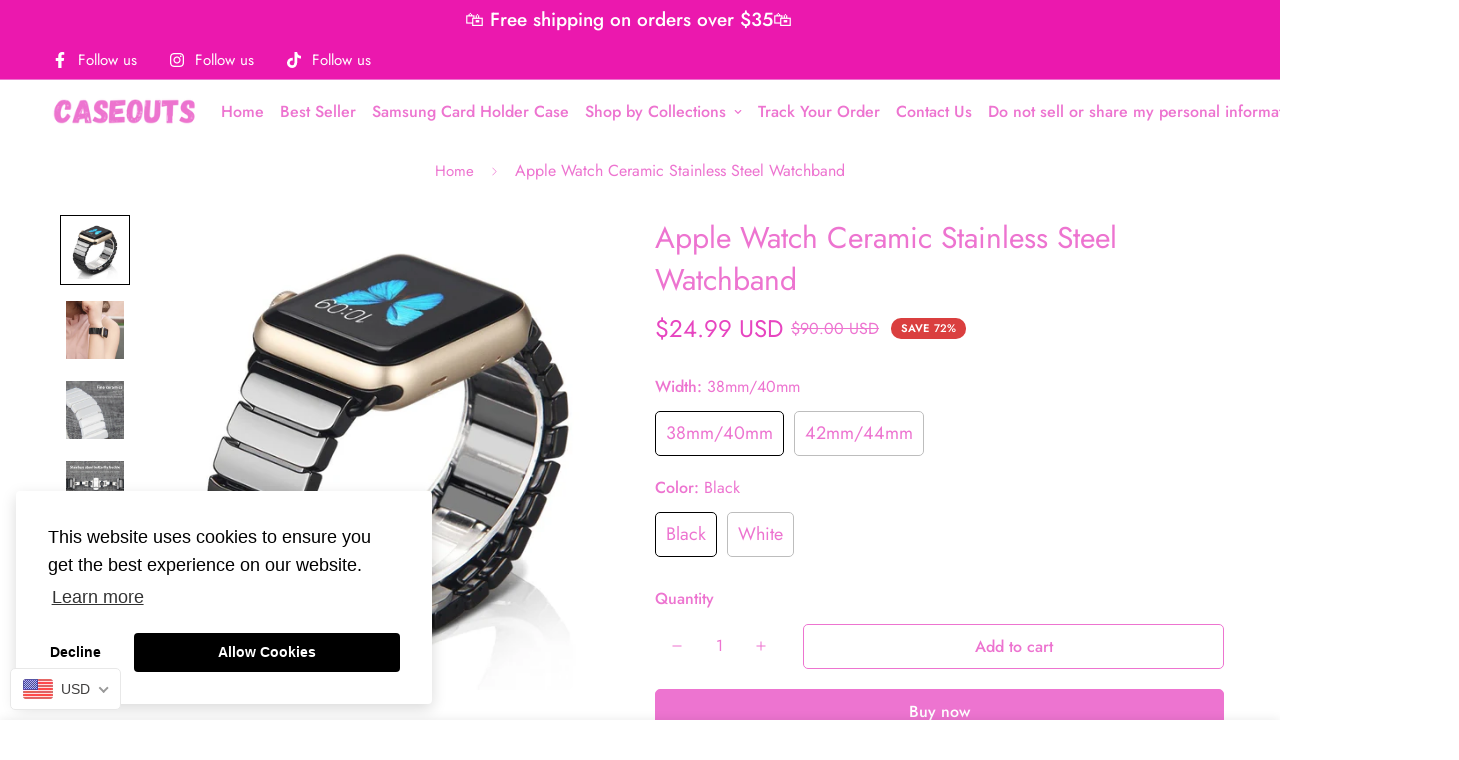

--- FILE ---
content_type: text/html; charset=utf-8
request_url: https://caseouts.com/en-ca/products/apple-watch-ceramic-stainless-steel-watchband?view=grid-card-item
body_size: 1864
content:
















  

  

  

  








<div class="sf-column"><div class="sf__pcard sf__pcard--onsale cursor-pointer sf-prod__block sf__pcard-style-1" data-view="card"><form method="post" action="/en-ca/cart/add" accept-charset="UTF-8" class="product-form form" enctype="multipart/form-data" novalidate="novalidate" data-product-id="7191169302686" data-product-handle="apple-watch-ceramic-stainless-steel-watchband"><input type="hidden" name="form_type" value="product" /><input type="hidden" name="utf8" value="✓" /><input hidden name="id" required value="41619692159134" data-selected-variant="">
    <div class="sf__pcard-image ">
      <div class="overflow-hidden cursor-pointer relative sf__image-box">
        


<div class="flex justify-center items-center">
  <a href="/en-ca/products/apple-watch-ceramic-stainless-steel-watchband" class="block w-full">
      
        <div class="spc__main-img">
          <div data-image-id="" class="sf-image " data-image-wrapper data-image-loading  style="--aspect-ratio: 3/4;">
  <img
      class="lazyload se-out w-full h-full"
      
      data-src="//caseouts.com/cdn/shop/products/apple-watch-ceramic-stainless-steel-watchband-watch-bands-apple-watchband-apple-watch-bands-series-3-best-apple-watch-bands-apple-watch-bands-series-5-38mm-apple-watch-ba-386320_{width}x.jpg?v=1650732162"
      data-widths="[180,360,540,720,900,1000]"
      data-aspectratio="1.0"
      data-sizes="auto"
      alt=""
      alt="Apple Watch Ceramic Stainless Steel Watchband"
      data-image
  >
  <noscript>
    <img class="se-out w-full h-full" src="//caseouts.com/cdn/shop/products/apple-watch-ceramic-stainless-steel-watchband-watch-bands-apple-watchband-apple-watch-bands-series-3-best-apple-watch-bands-apple-watch-bands-series-5-38mm-apple-watch-ba-386320_2048x2048.jpg?v=1650732162" alt="">
  </noscript>
</div>

        </div><div class="spc__hover-img">
            <div data-image-id="33103719202974" class="sf-image " data-image-wrapper data-image-loading  style="--aspect-ratio: 3/4;">
  <img
      class="lazyload se-out w-full h-full"
      
      data-src="//caseouts.com/cdn/shop/products/apple-watch-ceramic-stainless-steel-watchband-watch-bands-apple-watchband-apple-watch-bands-series-3-best-apple-watch-bands-apple-watch-bands-series-5-38mm-apple-watch-ba-267604_{width}x.jpg?v=1650732162"
      data-widths="[180,360,540,720,900,1000]"
      data-aspectratio="1.0"
      data-sizes="auto"
      alt="Apple Watch Ceramic Stainless Steel Watchband"
      alt="Apple Watch Ceramic Stainless Steel Watchband"
      data-image
  >
  <noscript>
    <img class="se-out w-full h-full" src="//caseouts.com/cdn/shop/products/apple-watch-ceramic-stainless-steel-watchband-watch-bands-apple-watchband-apple-watch-bands-series-3-best-apple-watch-bands-apple-watch-bands-series-5-38mm-apple-watch-ba-267604_2048x2048.jpg?v=1650732162" alt="Apple Watch Ceramic Stainless Steel Watchband">
  </noscript>
</div>

          </div>
  </a>
</div>

        







        
<div class="sf__pcard-action hidden md:block z-10">
            





<button
  class="sf__tooltip-item sf__btn-icon sf-pqv__button sf__tooltip-left
 sf__tooltip-style-1"
  data-product-handle="apple-watch-ceramic-stainless-steel-watchband"type="button">
  
      <span class="sf__tooltip-icon block">


        <svg class="w-[20px] h-[20px]" fill="currentColor" stroke="currentColor" xmlns="http://www.w3.org/2000/svg" viewBox="0 0 576 512">
            <path d="M569.354 231.631C512.969 135.948 407.808 72 288 72 168.14 72 63.004 135.994 6.646 231.63a47.999 47.999 0 0 0 0 48.739C63.032 376.053 168.192 440 288 440c119.86 0 224.996-63.994 281.354-159.631a48.002 48.002 0 0 0 0-48.738zM416 228c0 68.483-57.308 124-128 124s-128-55.517-128-124 57.308-124 128-124 128 55.517 128 124zm125.784 36.123C489.837 352.277 393.865 408 288 408c-106.291 0-202.061-56.105-253.784-143.876a16.006 16.006 0 0 1 0-16.247c29.072-49.333 73.341-90.435 127.66-115.887C140.845 158.191 128 191.568 128 228c0 85.818 71.221 156 160 156 88.77 0 160-70.178 160-156 0-36.411-12.833-69.794-33.875-96.01 53.76 25.189 98.274 66.021 127.66 115.887a16.006 16.006 0 0 1-.001 16.246zM224 224c0-10.897 2.727-21.156 7.53-30.137v.02c0 14.554 11.799 26.353 26.353 26.353 14.554 0 26.353-11.799 26.353-26.353s-11.799-26.353-26.353-26.353h-.02c8.981-4.803 19.24-7.53 30.137-7.53 35.346 0 64 28.654 64 64s-28.654 64-64 64-64-28.654-64-64z"/>
        </svg>
    
</span>
  
<span
    class="sf__tooltip-content "
    data-revert-text=""
  >
    Quick view
  </span>
</button>


          </div>
  

<div class="sf__pcard-quick-add">
      
        <a class="sf__btn sf__btn-secondary sf__btn-white flex-grow" href="/en-ca/products/apple-watch-ceramic-stainless-steel-watchband">
          <span>Select options</span>
        </a>
      
    
  </div>
        
      </div>
    </div>
    <div class="sf__pcard-content text-left">
      <div class="mt-3 lg:mt-5">
  <div class="max-w-full w-full">
      <h3 class="block text-base">
        <a href="/en-ca/products/apple-watch-ceramic-stainless-steel-watchband" class="block mb-[5px] leading-normal sf__pcard-name font-medium truncate-lines hover:text-color-secondary">
          Apple Watch Ceramic Stainless Steel Watchband
        </a>
      </h3>
    
    
  </div>

  <div class="sf__pcard-price leading-normal">
    <div class="product-prices inline-flex items-center flex-wrap">
  <span class=" prod__price text-color-regular-price"><span class=money>$24.99</span></span>
  <span class="prod__compare_price ml-2 line-through text-color-secondary "><span class=money>$90.00</span></span>
  <div class="text-sm product-prices__unit w-full hidden">
    <span class="visually-hidden visually-hidden--inline">Unit price</span>
    <div class="price-unit-price"><span data-unit-price></span><span aria-hidden="true">/</span><span class="visually-hidden">per&nbsp;</span><span data-unit-price-base-unit></span></div>
  </div>
</div>

  </div>
  
</div>

      <div class="content-view-list mt-5 hidden">
  <div class="leading-7 text-color-secondary mb-4">
    Material: Ceramic / Stainless Steel Band Length: 170 mm Compatible Models: Apple Watch Series 1/2/3/4/5/6 Features:...
  </div>
  <div class="flex items-start">
        
          <a class="sf__btn sf__btn-primary" href="/en-ca/products/apple-watch-ceramic-stainless-steel-watchband">
            <span>Select options</span>
          </a>
        
      
<div class="grid grid-cols-3 gap-2.5 ml-2.5">
      





<button
  class="sf__tooltip-item sf__btn-icon sf-pqv__button sf__tooltip-bottom
 sf__tooltip-style-1"
  data-product-handle="apple-watch-ceramic-stainless-steel-watchband"type="button">
  
      <span class="sf__tooltip-icon block">


        <svg class="w-[20px] h-[20px]" fill="currentColor" stroke="currentColor" xmlns="http://www.w3.org/2000/svg" viewBox="0 0 576 512">
            <path d="M569.354 231.631C512.969 135.948 407.808 72 288 72 168.14 72 63.004 135.994 6.646 231.63a47.999 47.999 0 0 0 0 48.739C63.032 376.053 168.192 440 288 440c119.86 0 224.996-63.994 281.354-159.631a48.002 48.002 0 0 0 0-48.738zM416 228c0 68.483-57.308 124-128 124s-128-55.517-128-124 57.308-124 128-124 128 55.517 128 124zm125.784 36.123C489.837 352.277 393.865 408 288 408c-106.291 0-202.061-56.105-253.784-143.876a16.006 16.006 0 0 1 0-16.247c29.072-49.333 73.341-90.435 127.66-115.887C140.845 158.191 128 191.568 128 228c0 85.818 71.221 156 160 156 88.77 0 160-70.178 160-156 0-36.411-12.833-69.794-33.875-96.01 53.76 25.189 98.274 66.021 127.66 115.887a16.006 16.006 0 0 1-.001 16.246zM224 224c0-10.897 2.727-21.156 7.53-30.137v.02c0 14.554 11.799 26.353 26.353 26.353 14.554 0 26.353-11.799 26.353-26.353s-11.799-26.353-26.353-26.353h-.02c8.981-4.803 19.24-7.53 30.137-7.53 35.346 0 64 28.654 64 64s-28.654 64-64 64-64-28.654-64-64z"/>
        </svg>
    
</span>
  
<span
    class="sf__tooltip-content "
    data-revert-text=""
  >
    Quick view
  </span>
</button>


    </div>
  </div>
</div>


    </div><input type="hidden" name="product-id" value="7191169302686" /></form></div>


</div>


--- FILE ---
content_type: text/javascript
request_url: https://caseouts.com/cdn/shop/t/3/assets/tabs.min.js?v=56351348835871849991651233678
body_size: 4480
content:
!function(){var t={4558:function(t,e,n){"use strict";n.r(e),n.d(e,{MinimogEvents:function(){return o},MinimogTheme:function(){return s},MinimogSettings:function(){return r},MinimogStrings:function(){return l},MinimogLibs:function(){return c}});var i=n(8971);window.MinimogEvents=window.MinimogEvents||new i.Z,window._ThemeEvent=window.MinimogEvents;const o=window.MinimogEvents,s=window.MinimogTheme||{},r=window.MinimogSettings||{},l=window.MinimogStrings||{},c=window.MinimogLibs||{}},6295:function(t,e,n){"use strict";n.r(e);n(2422);e.default=new class{constructor(){return this.component=this.component.bind(this),this.component}component(t,e,...n){if("function"==typeof t)return t({...e,children:n});n&&(n=n.filter((t=>null!==t))),e&&(e.class&&(e.className=e.class),delete e.children);let i="fragment"!==t?function(t,e){e=e||{};let n=document.createElement(t);try{n=Object.assign(n,e)}catch{const t=Object.keys(e);for(let i=0;i<t.length;i++)"dataSet"!==e[i]&&n.setAttribute(t[i],e[t[i]])}return n}(t,e):document.createDocumentFragment();if(-1!==["svg","path","rect","text","circle","g"].indexOf(t)){i=document.createElementNS("http://www.w3.org/2000/svg",t);for(const t in e){const n="className"===t?"class":t;i.setAttribute(n,e[t])}}for(const t of n)Array.isArray(t)?i.append(...t):i.append(t);if(null!=e&&e.dataSet)for(const t in e.dataSet)Object.prototype.hasOwnProperty.call(e.dataSet,t)&&(i.dataset[t]=e.dataSet[t]);return e&&!window.__aleartedJSXData&&Object.keys(e).find((t=>t.match(/^data-/)))&&(alert("Do not use data-* in your JSX component! Use dataSet instead!! - Check the console.trace for more info"),window.__aleartedJSXData=!0),null!=e&&e.ref&&("function"==typeof e.ref?e.ref(i):e.ref=i),null!=e&&e.on&&Object.entries(e.on).forEach((([t,e])=>{i.addEventListener(t,e)})),null!=e&&e.style&&Object.entries(e.style).forEach((([t,e])=>{i.style.setProperty(t,e)})),i}}},8971:function(t,e,n){"use strict";n.d(e,{X:function(){return i},Z:function(){return o}});const i=({context:t=document.documentElement,event:e="click",selector:n,handler:i,capture:o=!1})=>{const s=function(t){for(let e=t.target;e&&e!==this;e=e.parentNode)if(e.matches(n)){i.call(e,t,e);break}};return t.addEventListener(e,s,o),()=>{t.removeEventListener(e,s,o)}};class o{constructor(){this.events={}}get evts(){return Object.keys(this.events)}subscribe(t,e){return this.events[t]=this.events[t]||[],this.events[t].push(e),()=>this.unSubscribe(t,e)}unSubscribe(t,e){const n=this.events[t];if(n&&Array.isArray(n))for(let t=0;t<n.length;t++)if(n[t]===e){n.splice(t,1);break}}emit(t,...e){(this.events[t]||[]).forEach((t=>{t(...e)}))}}},2422:function(){!function(){function t(){var t=Array.prototype.slice.call(arguments),e=document.createDocumentFragment();t.forEach((function(t){var n=t instanceof Node;e.appendChild(n?t:document.createTextNode(String(t)))})),this.appendChild(e)}[Element.prototype,Document.prototype,DocumentFragment.prototype].forEach((function(e){e.hasOwnProperty("append")||Object.defineProperty(e,"append",{configurable:!0,enumerable:!0,writable:!0,value:t})}))}()},643:function(t){var e="complete",n="canceled";function i(t,e,n){Math.max(0,e),Math.max(0,n),t.self===t?t.scrollTo(e,n):(t.scrollLeft=e,t.scrollTop=n)}function o(t){var n=t._scrollSettings;if(n){var s=n.maxSynchronousAlignments,r=function(t,e){var n,i,o,s,r,l,c,a=t.align,d=t.target.getBoundingClientRect(),u=a&&null!=a.left?a.left:.5,h=a&&null!=a.top?a.top:.5,f=a&&null!=a.leftOffset?a.leftOffset:0,p=a&&null!=a.topOffset?a.topOffset:0,v=u,m=h;if(t.isWindow(e))l=Math.min(d.width,e.innerWidth),c=Math.min(d.height,e.innerHeight),i=d.left+e.pageXOffset-e.innerWidth*v+l*v,o=d.top+e.pageYOffset-e.innerHeight*m+c*m,i-=f,o-=p,i=t.align.lockX?e.pageXOffset:i,o=t.align.lockY?e.pageYOffset:o,s=i-e.pageXOffset,r=o-e.pageYOffset;else{l=d.width,c=d.height,n=e.getBoundingClientRect();var g=d.left-(n.left-e.scrollLeft),y=d.top-(n.top-e.scrollTop);i=g+l*v-e.clientWidth*v,o=y+c*m-e.clientHeight*m,i-=f,o-=p,i=Math.max(Math.min(i,e.scrollWidth-e.clientWidth),0),o=Math.max(Math.min(o,e.scrollHeight-e.clientHeight),0),i=t.align.lockX?e.scrollLeft:i,o=t.align.lockY?e.scrollTop:o,s=i-e.scrollLeft,r=o-e.scrollTop}return{x:i,y:o,differenceX:s,differenceY:r}}(n,t),l=Date.now()-n.startTime,c=Math.min(1/n.time*l,1);if(n.endIterations>=s)return i(t,r.x,r.y),t._scrollSettings=null,n.end(e);var a=1-n.ease(c);if(i(t,r.x-r.differenceX*a,r.y-r.differenceY*a),l>=n.time)return n.endIterations++,n.scrollAncestor&&o(n.scrollAncestor),void o(t);!function(t){if("requestAnimationFrame"in window)return window.requestAnimationFrame(t);setTimeout(t,16)}(o.bind(null,t))}}function s(t){return t.self===t}function r(t){return"pageXOffset"in t||(t.scrollHeight!==t.clientHeight||t.scrollWidth!==t.clientWidth)&&"hidden"!==getComputedStyle(t).overflow}function l(){return!0}function c(t){if(t.assignedSlot)return c(t.assignedSlot);if(t.parentElement)return"BODY"===t.parentElement.tagName?t.parentElement.ownerDocument.defaultView||t.parentElement.ownerDocument.ownerWindow:t.parentElement;if(t.getRootNode){var e=t.getRootNode();if(11===e.nodeType)return e.host}}t.exports=function(t,i,a){if(t){"function"==typeof i&&(a=i,i=null),i||(i={}),i.time=isNaN(i.time)?1e3:i.time,i.ease=i.ease||function(t){return 1-Math.pow(1-t,t/2)},i.align=i.align||{};var d=c(t),u=1,h=i.validTarget||l,f=i.isScrollable;i.debug;for(var p=[];d;)if(i.debug,h(d,u)&&(f?f(d,r):r(d))&&(u++,p.push(d)),!(d=c(d))){v(e);break}return p.reduce(((e,r,l)=>function(t,e,i,r,l){var c,a=!e._scrollSettings,d=e._scrollSettings,u=Date.now(),h={passive:!0};function f(t){e._scrollSettings=null,e.parentElement&&e.parentElement._scrollSettings&&e.parentElement._scrollSettings.end(t),i.debug,l(t),c&&(e.removeEventListener("touchstart",c,h),e.removeEventListener("wheel",c,h))}d&&d.end(n);var p=i.maxSynchronousAlignments;return null==p&&(p=3),e._scrollSettings={startTime:u,endIterations:0,target:t,time:i.time,ease:i.ease,align:i.align,isWindow:i.isWindow||s,maxSynchronousAlignments:p,end:f,scrollAncestor:r},"cancellable"in i&&!i.cancellable||(c=f.bind(null,n),e.addEventListener("touchstart",c,h),e.addEventListener("wheel",c,h)),a&&o(e),c}(t,r,i,p[l+1],v)),null)}function v(t){--u||a&&a(t)}}}},e={};function n(i){var o=e[i];if(void 0!==o)return o.exports;var s=e[i]={exports:{}};return t[i](s,s.exports,n),s.exports}n.n=function(t){var e=t&&t.__esModule?function(){return t.default}:function(){return t};return n.d(e,{a:e}),e},n.d=function(t,e){for(var i in e)n.o(e,i)&&!n.o(t,i)&&Object.defineProperty(t,i,{enumerable:!0,get:e[i]})},n.o=function(t,e){return Object.prototype.hasOwnProperty.call(t,e)},n.r=function(t){"undefined"!=typeof Symbol&&Symbol.toStringTag&&Object.defineProperty(t,Symbol.toStringTag,{value:"Module"}),Object.defineProperty(t,"__esModule",{value:!0})},function(){"use strict";function t(t,e,n){return e in t?Object.defineProperty(t,e,{value:n,enumerable:!0,configurable:!0,writable:!0}):t[e]=n,t}n(643);const{themeScriptURLs:e,themeStyleURLs:i}=window;n(4558).MinimogSettings,n(6295).default;function o(t={},e=document){return Object.entries(t).reduce(((t,[n,i])=>{var o;const s="string"==typeof i,r=s?"querySelector":"querySelectorAll",l=s?i:i[0];return t[n]=null==e||null===(o=e[r])||void 0===o?void 0:o.call(e,l),!s&&t[n]&&(t[n]=[...t[n]]),t}),{})}window.__getSectionInstanceByType=t=>window.Shopify.theme.sections.instances.find((e=>e.type===t));document.querySelector("#scroll-to-top-target");var s=n(8971);class r{constructor(e,n=(()=>{})){t(this,"selectors",{tabHeaders:[".sf-tab-header"],tabContents:[".sf-tab-content"]}),t(this,"activeClass","active"),t(this,"currentActiveIndex",-1),t(this,"currentTab",null),t(this,"init",(()=>{(0,s.X)({context:this.container,selector:this.selectors.tabHeaders[0],handler:(t,e)=>{var n;t.preventDefault();const i=Number(null==e||null===(n=e.dataset)||void 0===n?void 0:n.index);this.setActiveTab(i),this.cb(e)}})})),t(this,"setActiveTab",(t=>{const{tabHeaders:e,tabContents:n}=this.domNodes;if(n.length&&-1!==t&&this.currentActiveIndex!==t){var i,o,s,r,l,c,a,d,u,h,f,p;const v=null==e?void 0:e[this.currentActiveIndex],m=null==e?void 0:e[t],g=null==n?void 0:n[t];null==v||null===(i=v.classList)||void 0===i||null===(o=i.remove)||void 0===o||o.call(i,this.activeClass),null===(s=this.currentTab)||void 0===s||null===(r=s.classList)||void 0===r||null===(l=r.remove)||void 0===l||l.call(r,this.activeClass,"opacity-100"),null===(c=this.currentTab)||void 0===c||null===(a=c.style)||void 0===a||null===(d=a.removeProperty)||void 0===d||d.call(a,"opacity"),null==m||null===(u=m.classList)||void 0===u||null===(h=u.add)||void 0===h||h.call(u,this.activeClass),null==g||null===(f=g.classList)||void 0===f||null===(p=f.add)||void 0===p||p.call(f,this.activeClass),setTimeout((()=>g.style.opacity=1)),this.currentActiveIndex=t,this.currentTab=g}})),this.container=e,this.cb=n,this.domNodes=o(this.selectors,e),this.init(),this.setActiveTab(0)}}var l="data-section-id";function c(t,e){this.container=function(t){if(!(t instanceof Element))throw new TypeError("Theme Sections: Attempted to load section. The section container provided is not a DOM element.");if(null===t.getAttribute(l))throw new Error("Theme Sections: The section container provided does not have an id assigned to the data-section-id attribute.");return t}(t),this.id=t.getAttribute(l),this.extensions=[],Object.assign(this,function(t){if(void 0!==t&&"object"!=typeof t||null===t)throw new TypeError("Theme Sections: The properties object provided is not a valid");return t}(e)),this.onLoad()}c.prototype={onLoad:Function.prototype,onUnload:Function.prototype,onSelect:Function.prototype,onDeselect:Function.prototype,onBlockSelect:Function.prototype,onBlockDeselect:Function.prototype,extend:function(t){this.extensions.push(t);var e=Object.assign({},t);delete e.init,Object.assign(this,e),"function"==typeof t.init&&t.init.apply(this)}},"function"!=typeof Object.assign&&Object.defineProperty(Object,"assign",{value:function(t){if(null==t)throw new TypeError("Cannot convert undefined or null to object");for(var e=Object(t),n=1;n<arguments.length;n++){var i=arguments[n];if(null!=i)for(var o in i)Object.prototype.hasOwnProperty.call(i,o)&&(e[o]=i[o])}return e},writable:!0,configurable:!0});var a="data-section-type";window.Shopify=window.Shopify||{},window.Shopify.theme=window.Shopify.theme||{},window.Shopify.theme.sections=window.Shopify.theme.sections||{};var d=window.Shopify.theme.sections.registered=window.Shopify.theme.sections.registered||{},u=window.Shopify.theme.sections.instances=window.Shopify.theme.sections.instances||[];function h(t,e){t=v(t),void 0===e&&(e=document.querySelectorAll("[data-section-type]")),e=m(e),t.forEach((function(t){var n=d[t];void 0!==n&&(e=e.filter((function(e){return!(f(e).length>0)&&(null!==e.getAttribute(a)&&(e.getAttribute(a)!==t||(u.push(new n(e)),!1)))})))}))}function f(t){var e=[];if(NodeList.prototype.isPrototypeOf(t)||Array.isArray(t))var n=t[0];if(t instanceof Element||n instanceof Element)m(t).forEach((function(t){e=e.concat(u.filter((function(e){return e.container===t})))}));else if("string"==typeof t||"string"==typeof n){v(t).forEach((function(t){e=e.concat(u.filter((function(e){return e.type===t})))}))}return e}function p(t){for(var e,n=0;n<u.length;n++)if(u[n].id===t){e=u[n];break}return e}function v(t){return"*"===t?t=Object.keys(d):"string"==typeof t?t=[t]:t.constructor===c?t=[t.prototype.type]:Array.isArray(t)&&t[0].constructor===c&&(t=t.map((function(t){return t.prototype.type}))),t=t.map((function(t){return t.toLowerCase()}))}function m(t){return NodeList.prototype.isPrototypeOf(t)&&t.length>0?t=Array.prototype.slice.call(t):NodeList.prototype.isPrototypeOf(t)&&0===t.length||null===t?t=[]:!Array.isArray(t)&&t instanceof Element&&(t=[t]),t}window.Shopify.designMode&&(document.addEventListener("shopify:section:load",(function(t){var e=t.detail.sectionId,n=t.target.querySelector('[data-section-id="'+e+'"]');null!==n&&h(n.getAttribute(a),n)})),document.addEventListener("shopify:section:unload",(function(t){var e=t.detail.sectionId,n=t.target.querySelector('[data-section-id="'+e+'"]');"object"==typeof f(n)[0]&&f(n).forEach((function(t){var e=u.map((function(t){return t.id})).indexOf(t.id);u.splice(e,1),t.onUnload()}))})),document.addEventListener("shopify:section:select",(function(t){var e=p(t.detail.sectionId);"object"==typeof e&&e.onSelect(t)})),document.addEventListener("shopify:section:deselect",(function(t){var e=p(t.detail.sectionId);"object"==typeof e&&e.onDeselect(t)})),document.addEventListener("shopify:block:select",(function(t){var e=p(t.detail.sectionId);"object"==typeof e&&e.onBlockSelect(t)})),document.addEventListener("shopify:block:deselect",(function(t){var e=p(t.detail.sectionId);"object"==typeof e&&e.onBlockDeselect(t)})));class g{constructor(e,n=this.defaultOptions){t(this,"defaultOptions",{presetContentHeight:!1,duration:300,callback:()=>{}}),t(this,"selectors",{items:[".sf__accordion-item"],buttons:[".sf__accordion-button"],contents:[".sf__accordion-content"]}),t(this,"openClass","open"),t(this,"initClass","acc-initialized"),t(this,"removeEvents",null),t(this,"destroy",(()=>{this.removeEvents(),window.removeEventListener("resize",this.debouncedSetContentHeight)})),t(this,"setContentOpacity",(()=>{this.domNodes.contents.forEach((t=>t.style.opacity=1))})),t(this,"setItemOverflowState",(()=>{var t,e;null===(t=this.domNodes)||void 0===t||null===(e=t.items)||void 0===e||e.forEach(((t,e)=>{var n,i,o,s,r,l;let c=null===(n=this.domNodes)||void 0===n||null===(i=n.contents)||void 0===i?void 0:i[e];const a=null!=t&&null!==(o=t.classList)&&void 0!==o&&null!==(s=o.contains)&&void 0!==s&&s.call(o,this.openClass)?"remove":"add";null==c||null===(r=c.classList)||void 0===r||null===(l=r[a])||void 0===l||l.call(r,"overflow-hidden")}))})),t(this,"setContentHeight",(()=>{this.domNodes=o(this.selectors,this.container);const{items:t,contents:e}=this.domNodes;t.forEach(((t,n)=>{var i,o;if(null!=t&&t.classList.contains(this.openClass)){var s,r,l;null==t||null===(s=t.style)||void 0===s||s.setProperty("--content-max-height","auto");const i=null==e||null===(r=e[n])||void 0===r?void 0:r.scrollHeight;null==t||null===(l=t.style)||void 0===l||l.setProperty("--content-max-height",`${i}px`)}else{var c;null==t||null===(c=t.style)||void 0===c||c.setProperty("--content-max-height",0)}null==e||null===(i=e[n])||void 0===i||null===(o=i.classList)||void 0===o||o.add("max-height-set")})),this.setItemOverflowState(),this.setContentOpacity()})),t(this,"toggle",(t=>{var e,n,i,o,s,r,l,c,a;const d=null===(e=this.domNodes)||void 0===e||null===(n=e.items)||void 0===n?void 0:n[t],u=null===(i=this.domNodes)||void 0===i||null===(o=i.contents)||void 0===o?void 0:o[t],h=null==d||null===(s=d.classList)||void 0===s?void 0:s.contains(this.openClass);null==d||null===(r=d.classList)||void 0===r||r.toggle(this.openClass);const f=h?0:null===(l=this.domNodes)||void 0===l||null===(c=l.contents)||void 0===c||null===(a=c[t])||void 0===a?void 0:a.scrollHeight;var p;(null==d||d.style.setProperty("--content-max-height",`${f}px`),h)?null==u||null===(p=u.classList)||void 0===p||p.add("overflow-hidden"):setTimeout((()=>{var t;null==u||null===(t=u.classList)||void 0===t||t.remove("overflow-hidden")}),350)})),e&&!e.classList.contains(this.initClass)&&(this.container=e,this.domNodes=o(this.selectors,this.container),this.options=Object.assign({},this.defaultOptions,n),this.debouncedSetContentHeight=function(t,e=300){let n;return(...i)=>{clearTimeout(n),n=setTimeout((()=>t.apply(this,i)),e)}}(this.setContentHeight.bind(this),300),this.init())}init(){var t,e;null===(t=this.container)||void 0===t||null===(e=t.style)||void 0===e||e.setProperty("--duration",` ${this.options.duration}ms`),this.removeEvents=(0,s.X)({context:this.container,selector:this.selectors.buttons[0],handler:(t,e)=>{e.classList.add("pointer-events-none");const n=this.domNodes.buttons.indexOf(e);this.toggle(n),setTimeout((()=>{e.classList.remove("pointer-events-none")}),350)}}),this.options.presetContentHeight?window.requestAnimationFrame(this.setContentHeight):(this.setItemOverflowState(),this.setContentOpacity()),window.addEventListener("resize",this.debouncedSetContentHeight),"function"==typeof this.options.callback&&this.options.callback(),this.container.classList.add(this.initClass)}}!function(t,e){if("string"!=typeof t)throw new TypeError("Theme Sections: The first argument for .register must be a string that specifies the type of the section being registered");if(void 0!==d[t])throw new Error('Theme Sections: A section of type "'+t+'" has already been registered. You cannot register the same section type twice');function n(t){c.call(this,t,e)}n.constructor=c,n.prototype=Object.create(c.prototype),n.prototype.type=t,d[t]=n}("tabs",{onLoad:function(){this.tabs=new r(this.container),this.acc=new g(this.container)},onBlockSelect:function(t){var e,n;const i=null==t?void 0:t.target,o=Number(null==i||null===(e=i.dataset)||void 0===e?void 0:e.index)||0;if(this.acc){var s,r;const t=this.acc.domNodes.items[o];var l;if(!(null==t||null===(s=t.classList)||void 0===s||null===(r=s.contains)||void 0===r?void 0:r.call(s,"open")))null==this||null===(l=this.acc)||void 0===l||l.toggle(o)}null===(n=this.tabs)||void 0===n||n.setActiveTab(o)},onBlockDeselect:function(t){var e;const n=null==t?void 0:t.target,i=Number(null==n||null===(e=n.dataset)||void 0===e?void 0:e.index)||0;if(this.acc){var o,s;const t=this.acc.domNodes.items[i];var r;if(null==t||null===(o=t.classList)||void 0===o||null===(s=o.contains)||void 0===s?void 0:s.call(o,"open"))null==this||null===(r=this.acc)||void 0===r||r.toggle(i)}}}),h("tabs")}()}();

--- FILE ---
content_type: text/javascript
request_url: https://caseouts.com/cdn/shop/t/3/assets/product-template.min.js?v=87700470671809475471651233664
body_size: 4694
content:
!function(){var t={4558:function(t,e,n){"use strict";n.r(e),n.d(e,{MinimogEvents:function(){return o},MinimogTheme:function(){return s},MinimogSettings:function(){return r},MinimogStrings:function(){return a},MinimogLibs:function(){return l}});var i=n(8971);window.MinimogEvents=window.MinimogEvents||new i.Z,window._ThemeEvent=window.MinimogEvents;const o=window.MinimogEvents,s=window.MinimogTheme||{},r=window.MinimogSettings||{},a=window.MinimogStrings||{},l=window.MinimogLibs||{}},6295:function(t,e,n){"use strict";n.r(e);n(2422);e.default=new class{constructor(){return this.component=this.component.bind(this),this.component}component(t,e,...n){if("function"==typeof t)return t({...e,children:n});n&&(n=n.filter((t=>null!==t))),e&&(e.class&&(e.className=e.class),delete e.children);let i="fragment"!==t?function(t,e){e=e||{};let n=document.createElement(t);try{n=Object.assign(n,e)}catch{const t=Object.keys(e);for(let i=0;i<t.length;i++)"dataSet"!==e[i]&&n.setAttribute(t[i],e[t[i]])}return n}(t,e):document.createDocumentFragment();if(-1!==["svg","path","rect","text","circle","g"].indexOf(t)){i=document.createElementNS("http://www.w3.org/2000/svg",t);for(const t in e){const n="className"===t?"class":t;i.setAttribute(n,e[t])}}for(const t of n)Array.isArray(t)?i.append(...t):i.append(t);if(null!=e&&e.dataSet)for(const t in e.dataSet)Object.prototype.hasOwnProperty.call(e.dataSet,t)&&(i.dataset[t]=e.dataSet[t]);return e&&!window.__aleartedJSXData&&Object.keys(e).find((t=>t.match(/^data-/)))&&(alert("Do not use data-* in your JSX component! Use dataSet instead!! - Check the console.trace for more info"),window.__aleartedJSXData=!0),null!=e&&e.ref&&("function"==typeof e.ref?e.ref(i):e.ref=i),null!=e&&e.on&&Object.entries(e.on).forEach((([t,e])=>{i.addEventListener(t,e)})),null!=e&&e.style&&Object.entries(e.style).forEach((([t,e])=>{i.style.setProperty(t,e)})),i}}},8971:function(t,e,n){"use strict";n.d(e,{X:function(){return i},Z:function(){return o}});const i=({context:t=document.documentElement,event:e="click",selector:n,handler:i,capture:o=!1})=>{const s=function(t){for(let e=t.target;e&&e!==this;e=e.parentNode)if(e.matches(n)){i.call(e,t,e);break}};return t.addEventListener(e,s,o),()=>{t.removeEventListener(e,s,o)}};class o{constructor(){this.events={}}get evts(){return Object.keys(this.events)}subscribe(t,e){return this.events[t]=this.events[t]||[],this.events[t].push(e),()=>this.unSubscribe(t,e)}unSubscribe(t,e){const n=this.events[t];if(n&&Array.isArray(n))for(let t=0;t<n.length;t++)if(n[t]===e){n.splice(t,1);break}}emit(t,...e){(this.events[t]||[]).forEach((t=>{t(...e)}))}}},2422:function(){!function(){function t(){var t=Array.prototype.slice.call(arguments),e=document.createDocumentFragment();t.forEach((function(t){var n=t instanceof Node;e.appendChild(n?t:document.createTextNode(String(t)))})),this.appendChild(e)}[Element.prototype,Document.prototype,DocumentFragment.prototype].forEach((function(e){e.hasOwnProperty("append")||Object.defineProperty(e,"append",{configurable:!0,enumerable:!0,writable:!0,value:t})}))}()},643:function(t){var e="complete",n="canceled";function i(t,e,n){Math.max(0,e),Math.max(0,n),t.self===t?t.scrollTo(e,n):(t.scrollLeft=e,t.scrollTop=n)}function o(t){var n=t._scrollSettings;if(n){var s=n.maxSynchronousAlignments,r=function(t,e){var n,i,o,s,r,a,l,c=t.align,d=t.target.getBoundingClientRect(),u=c&&null!=c.left?c.left:.5,h=c&&null!=c.top?c.top:.5,m=c&&null!=c.leftOffset?c.leftOffset:0,f=c&&null!=c.topOffset?c.topOffset:0,p=u,v=h;if(t.isWindow(e))a=Math.min(d.width,e.innerWidth),l=Math.min(d.height,e.innerHeight),i=d.left+e.pageXOffset-e.innerWidth*p+a*p,o=d.top+e.pageYOffset-e.innerHeight*v+l*v,i-=m,o-=f,i=t.align.lockX?e.pageXOffset:i,o=t.align.lockY?e.pageYOffset:o,s=i-e.pageXOffset,r=o-e.pageYOffset;else{a=d.width,l=d.height,n=e.getBoundingClientRect();var w=d.left-(n.left-e.scrollLeft),g=d.top-(n.top-e.scrollTop);i=w+a*p-e.clientWidth*p,o=g+l*v-e.clientHeight*v,i-=m,o-=f,i=Math.max(Math.min(i,e.scrollWidth-e.clientWidth),0),o=Math.max(Math.min(o,e.scrollHeight-e.clientHeight),0),i=t.align.lockX?e.scrollLeft:i,o=t.align.lockY?e.scrollTop:o,s=i-e.scrollLeft,r=o-e.scrollTop}return{x:i,y:o,differenceX:s,differenceY:r}}(n,t),a=Date.now()-n.startTime,l=Math.min(1/n.time*a,1);if(n.endIterations>=s)return i(t,r.x,r.y),t._scrollSettings=null,n.end(e);var c=1-n.ease(l);if(i(t,r.x-r.differenceX*c,r.y-r.differenceY*c),a>=n.time)return n.endIterations++,n.scrollAncestor&&o(n.scrollAncestor),void o(t);!function(t){if("requestAnimationFrame"in window)return window.requestAnimationFrame(t);setTimeout(t,16)}(o.bind(null,t))}}function s(t){return t.self===t}function r(t){return"pageXOffset"in t||(t.scrollHeight!==t.clientHeight||t.scrollWidth!==t.clientWidth)&&"hidden"!==getComputedStyle(t).overflow}function a(){return!0}function l(t){if(t.assignedSlot)return l(t.assignedSlot);if(t.parentElement)return"BODY"===t.parentElement.tagName?t.parentElement.ownerDocument.defaultView||t.parentElement.ownerDocument.ownerWindow:t.parentElement;if(t.getRootNode){var e=t.getRootNode();if(11===e.nodeType)return e.host}}t.exports=function(t,i,c){if(t){"function"==typeof i&&(c=i,i=null),i||(i={}),i.time=isNaN(i.time)?1e3:i.time,i.ease=i.ease||function(t){return 1-Math.pow(1-t,t/2)},i.align=i.align||{};var d=l(t),u=1,h=i.validTarget||a,m=i.isScrollable;i.debug;for(var f=[];d;)if(i.debug,h(d,u)&&(m?m(d,r):r(d))&&(u++,f.push(d)),!(d=l(d))){p(e);break}return f.reduce(((e,r,a)=>function(t,e,i,r,a){var l,c=!e._scrollSettings,d=e._scrollSettings,u=Date.now(),h={passive:!0};function m(t){e._scrollSettings=null,e.parentElement&&e.parentElement._scrollSettings&&e.parentElement._scrollSettings.end(t),i.debug,a(t),l&&(e.removeEventListener("touchstart",l,h),e.removeEventListener("wheel",l,h))}d&&d.end(n);var f=i.maxSynchronousAlignments;return null==f&&(f=3),e._scrollSettings={startTime:u,endIterations:0,target:t,time:i.time,ease:i.ease,align:i.align,isWindow:i.isWindow||s,maxSynchronousAlignments:f,end:m,scrollAncestor:r},"cancellable"in i&&!i.cancellable||(l=m.bind(null,n),e.addEventListener("touchstart",l,h),e.addEventListener("wheel",l,h)),c&&o(e),l}(t,r,i,f[a+1],p)),null)}function p(t){--u||c&&c(t)}}}},e={};function n(i){var o=e[i];if(void 0!==o)return o.exports;var s=e[i]={exports:{}};return t[i](s,s.exports,n),s.exports}n.n=function(t){var e=t&&t.__esModule?function(){return t.default}:function(){return t};return n.d(e,{a:e}),e},n.d=function(t,e){for(var i in e)n.o(e,i)&&!n.o(t,i)&&Object.defineProperty(t,i,{enumerable:!0,get:e[i]})},n.o=function(t,e){return Object.prototype.hasOwnProperty.call(t,e)},n.r=function(t){"undefined"!=typeof Symbol&&Symbol.toStringTag&&Object.defineProperty(t,Symbol.toStringTag,{value:"Module"}),Object.defineProperty(t,"__esModule",{value:!0})},function(){"use strict";function t(t,e,n){return e in t?Object.defineProperty(t,e,{value:n,enumerable:!0,configurable:!0,writable:!0}):t[e]=n,t}var e=n(643),i=n.n(e);const{themeScriptURLs:o,themeStyleURLs:s}=window;n(4558).MinimogSettings,n(6295).default;function r(t={},e=document){return Object.entries(t).reduce(((t,[n,i])=>{var o;const s="string"==typeof i,r=s?"querySelector":"querySelectorAll",a=s?i:i[0];return t[n]=null==e||null===(o=e[r])||void 0===o?void 0:o.call(e,a),!s&&t[n]&&(t[n]=[...t[n]]),t}),{})}window.__getSectionInstanceByType=t=>window.Shopify.theme.sections.instances.find((e=>e.type===t));const a=document.querySelector("#scroll-to-top-target");function l(t){i()(a,t)}var c=n(4558).MinimogTheme;(c=c||{}).BoostSales=new class{constructor(){t(this,"selectors",{liveViews:[".prod__live-views"],stockCountdowns:[".prod__stock-countdown"]}),t(this,"init",(()=>{try{this.domNodes=r(this.selectors),this.initLiveViews(),this.initStockCountDown()}catch(t){}})),t(this,"initLiveViews",(()=>{var t,e;null===(t=this.domNodes)||void 0===t||null===(e=t.liveViews)||void 0===e||e.forEach((t=>{if("true"!==t.dataset.initialized){const e=t.querySelector(".live-views-text"),n=t.dataset;if(e){const t=e.innerHTML;e.innerHTML=t.replace(n.liveViewsCurrent,`<span class="live-view-numb">${n.liveViewsCurrent}</span>`),this.changeLiveViewsNumber(e,n)}t.dataset.initialized=!0}}))})),t(this,"changeLiveViewsNumber",((t,e)=>{const n=t.querySelector(".live-view-numb"),{liveViewsDuration:i,liveViewsMax:o,liveViewsMin:s}=e,r=Number(i)||5,a=Number(o)||30,l=Number(s)||20;n&&setInterval((()=>{const t=Math.floor(Math.random()*(a-l+1))+l;n.textContent=t}),1e3*r)})),t(this,"initStockCountDown",(()=>{var t,e;null===(t=this.domNodes)||void 0===t||null===(e=t.stockCountdowns)||void 0===e||e.forEach((t=>{if("true"!==t.dataset.initialized){const e=t.querySelector(".psc__progress"),n=e.dataset.stockCountdownWidth;e&&(e.style.width="100%",setTimeout((()=>{e.style.width=n}),2e3)),t.dataset.initialized=!0}}))})),this.init()}};n(6295).default;new Map,new Map,new Map;n(6295).default;var d=n(4558).MinimogTheme;window._themeProducts;const u=t=>{let e="id";return"string"==typeof t&&(e="handle"),d.Products.productInstances.filter((n=>{var i;return(null===(i=n.productData)||void 0===i?void 0:i[e])===t}))};window._getProductInstances=u;var h=n(4558).MinimogSettings,m=n(4558).MinimogEvents,f=n(4558).MinimogTheme;(f=f||{}).StickyATC=new class{constructor(){t(this,"selectors",{variantIdNode:'[name="id"]',prodTitle:".psa__title",mainImage:".spc__main-img",atc:".add-to-cart",buyNowBtn:".prod__dynamic_checkout",variantSelects:[".sf-product-variant-option-dropdown"]}),t(this,"observeTarget",void 0),t(this,"variantIds",[]),t(this,"mainATCButton",void 0),t(this,"mainProductInstance",void 0),t(this,"stickyATCProductInstance",void 0),t(this,"hasCustomFields",!!document.querySelector(".sf-prod-template__desktop .product__custom-field")),t(this,"stickyATCBar",void 0),t(this,"isMobile",window.matchMedia("(max-width: 767px)")),t(this,"init",(()=>{var t,e,n;this.mainATCButton=this.mainProductInstance.domNodes.addToCart;const i=document.querySelector(".prod__sticky-atc");if(!this.mainATCButton||!i||null!=i&&null!==(t=i.classList)&&void 0!==t&&t.contains("initialized"))return;this.stickyATCBar=i,this.domNodes=r(this.selectors,i);const{prodTitle:o,mainImage:s,variantSelects:a,atc:c,buyNowBtn:d}=this.domNodes;null!=a&&null!==(e=a[0])&&void 0!==e&&e.options&&(this.variantIds=[...a[0].options].map((t=>Number(t.value))),this.variantIds.length&&this.syncVariantWithMainProduct());const u=`-${h.headerHeight||66}px 0px 0px 0px`;this.observer=new IntersectionObserver((t=>{t.forEach((t=>{const e=1!=t.intersectionRatio?"remove":"add";null==i||i.classList[e]("translate-y-full"),document.documentElement.classList[1!=t.intersectionRatio?"add":"remove"]("stick-atc-show")}))}),{threshold:1,rootMargin:u}),null==o||o.addEventListener("click",l),null==s||s.addEventListener("click",l),this.hasCustomFields&&(c.addEventListener("click",(t=>{t.preventDefault(),t.stopPropagation(),l((()=>this.mainATCButton.click()))})),d&&d.addEventListener("click",(t=>{(function(t){const e=t.querySelectorAll('[data-theme-fields] [name][required]:not([hidden]):not([type="hidden"])'),n=[];return e.forEach((e=>{if("radio"===e.type){const i=t.querySelectorAll(`input[name="${e.name}"]`);Array.from(i).some((t=>t.checked))||n.push(e)}else e.value||n.push(e)})),n})(this.mainProductInstance.productForm).length>0&&(t.preventDefault(),t.stopPropagation(),l((()=>this.mainProductInstance.domNodes.dynamicCheckout.click())))}),!0)),this.setObserveTarget(),this.isMobile.addEventListener("change",this.checkDevice),this.checkDevice(this.isMobile),null==i||null===(n=i.classList)||void 0===n||n.add("initialized")})),t(this,"setObserveTarget",(()=>{this.observer.observe(this.mainATCButton),this.observeTarget=this.mainATCButton})),t(this,"checkDevice",(t=>{const e="true"===this.stickyATCBar.dataset.showOnDesktop,n="true"===this.stickyATCBar.dataset.showOnMobile;t.matches?document.body.style.paddingBottom=n?"76px":"0px":document.body.style.paddingBottom=e?"76px":"0px"})),t(this,"syncVariantWithMainProduct",(()=>{const{id:t}=this.mainProductInstance.productData;if(t){const{variantSelects:e,variantIdNode:n}=this.domNodes;m.subscribe(`${t}__VARIANT_CHANGE`,(async(t,i)=>{if(i===this.mainProductInstance){this.stickyATCProductInstance.updateBySelectedVariant(t);const i=null==t?void 0:t.id;i&&(e.forEach((t=>t.selectedIndex=this.variantIds.indexOf(i))),n&&(n.setAttribute("value",i),n.value=i))}}))}}));const e=u(h.productId);this.mainProductInstance=e.find((t=>{var e;return"product-template"===(null===(e=t.productHelper)||void 0===e?void 0:e.view)})),this.stickyATCProductInstance=e.find((t=>{var e;return"sticky-atc"===(null===(e=t.productHelper)||void 0===e?void 0:e.view)})),this.init()}};var p=n(6295).default;function v({wrapper_class:t=""}){return p("div",{style:{"--tw-bg-opacity":"0.3"},className:`sf-modal sf-modal__wrapper fixed inset-0 px-5 bg-black flex items-center justify-center transition-opacity opacity-0 duration-200 ease-out ${t}`},p("button",{className:"lg:hidden sf-modal__close text-black absolute p-2 bg-white hover:bg-gray-300 rounded-full z-10"},p("svg",{className:"w-4 h-4",fill:"none",stroke:"currentColor",viewBox:"0 0 24 24",xmlns:"http://www.w3.org/2000/svg"},p("path",{"stroke-linecap":"round","stroke-linejoin":"round","stroke-width":"2",d:"M6 18L18 6M6 6l12 12"}))),p("div",{className:"sf-modal__content bg-white relative rounded max-h-[90vh]"},p("button",{className:"hidden lg:block sf-modal__close text-black absolute p-2 bg-white hover:bg-gray-300 rounded-full z-10"},p("svg",{className:"w-4 h-4",fill:"none",stroke:"currentColor",viewBox:"0 0 24 24",xmlns:"http://www.w3.org/2000/svg"},p("path",{"stroke-linecap":"round","stroke-linejoin":"round","stroke-width":"2",d:"M6 18L18 6M6 6l12 12"}))),p("div",{className:"sf-modal__content-inner"})))}var w=n(8971),g=n(6295).default;var y=class{constructor(e){var n,i;t(this,"init",(()=>{(0,w.X)({selector:".sf-modal__wrapper",handler:t=>{var e;((null==t?void 0:t.target)===this.modal||null!=t&&null!==(e=t.target)&&void 0!==e&&e.closest(".sf-modal__close"))&&this.close(t)}})})),t(this,"setSizes",((t="")=>{this.resetSize(),this.sizes=t,t.split(" ").forEach((t=>{var e,n;null===(e=this.modalContent)||void 0===e||null===(n=e.classList)||void 0===n||n.add(t)}))})),t(this,"setWidth",(t=>{this.modalContent.style.width=t})),t(this,"resetSize",(()=>{this.sizes&&(this.sizes.split(" ").forEach((t=>{var e,n;null===(e=this.modalContent)||void 0===e||null===(n=e.classList)||void 0===n||n.remove(t)})),this.sizes="")})),t(this,"appendChild",(t=>{var e;null==this||null===(e=this.modalContentInner)||void 0===e||e.appendChild(t),this.children=t})),t(this,"removeChild",(()=>{var t;null==this||null===(t=this.children)||void 0===t||t.remove()})),t(this,"open",(()=>{document.documentElement.classList.add("prevent-scroll"),document.body.appendChild(this.modal),setTimeout((()=>this.modal.classList.add("opacity-100"))),window.addEventListener("keydown",this.handleKeyDown)})),t(this,"close",(t=>{null==t||t.preventDefault(),this.modal.classList.remove("opacity-100"),window.removeEventListener("keydown",this.handleKeyDown),setTimeout((()=>{this.modal.remove(),this.removeChild(),this.resetSize(),this.modalContent.style.removeProperty("width"),document.documentElement.classList.remove("prevent-scroll")}),this.transitionDuration)})),t(this,"handleKeyDown",(t=>{27===t.keyCode&&this.close()})),this.modal=g(v,{wrapper_class:e||void 0}),this.modalContent=null===(n=this.modal)||void 0===n?void 0:n.querySelector(".sf-modal__content"),this.modalContentInner=null===(i=this.modal)||void 0===i?void 0:i.querySelector(".sf-modal__content-inner"),this.transitionDuration=200,this.init()}},b=n(4558).MinimogTheme;new class{constructor(){t(this,"init",(()=>{this.showSuccessMessage(),(0,w.X)({selector:".form-ask__button",handler:t=>{t.preventDefault(),this.modal.appendChild(this.container),this.modal.setWidth("500px"),this.modal.setSizes("max-w-[90vw]"),this.container.classList.remove("hidden"),this.modal.open()}})})),t(this,"showSuccessMessage",(()=>{const t=this.container.querySelector(".form-ask__success");if(t){const e=document.querySelector(".form-ask__success-block"),n=window.innerWidth<768?t:e;window.innerWidth<768&&document.body.appendChild(t),b.Notification.show({target:n,method:"appendChild",type:"success",message:t.dataset.message,delay:2e3}),setTimeout((()=>{const t=window.location.origin+window.location.pathname;window.history.replaceState({},document.title,t)}),2500)}})),this.container=document.querySelector(".form-ask__wrapper"),this.container&&(this.init(),this.modal=new y)}};var S=n(6295).default,_=n(4558).MinimogTheme;(_=_||{}).Sharing=new class{constructor(){t(this,"selectors",{shareContent:".sf-sharing",openBtn:"[data-open-share]"}),t(this,"init",(()=>{var t;null===(t=this.domNodes.openBtn)||void 0===t||t.classList.remove("hidden"),this.modal=new y,(0,w.X)({selector:this.selectors.openBtn,handler:t=>{if(t.preventDefault(),this.shareContent){const t=S("div",null);t.innerHTML=this.shareContent,this.modal.appendChild(t),this.modal.setSizes("bg-white sf-sharing"),this.modal.open()}}})})),this.domNodes=r(this.selectors);const{shareContent:e}=this.domNodes;e&&e.innerHTML&&(this.shareContent=e.innerHTML,this.init())}}}()}();